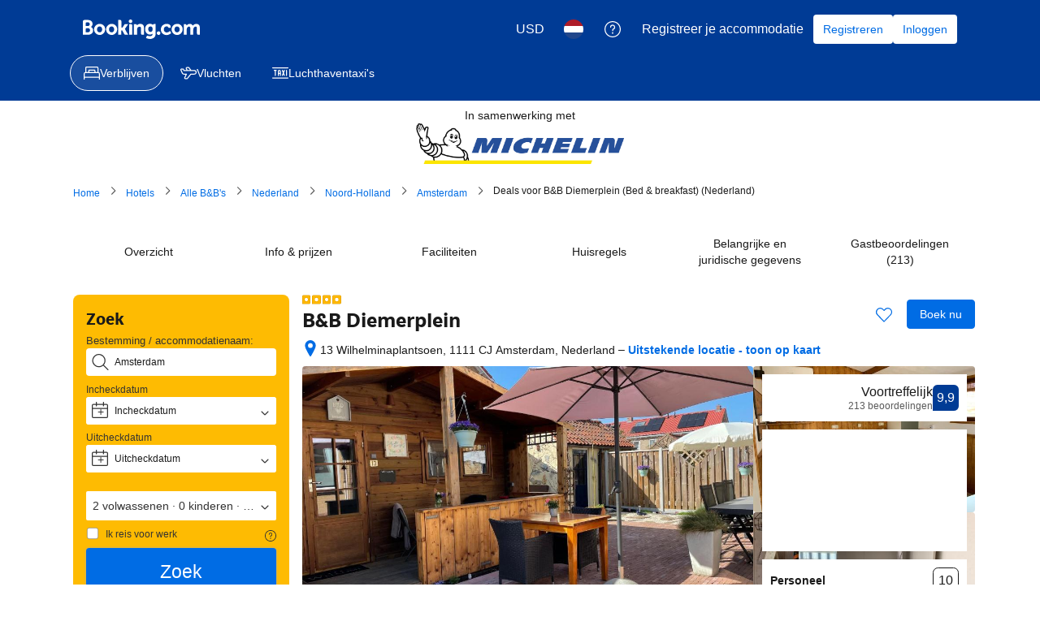

--- FILE ---
content_type: text/html; charset=UTF-8
request_url: https://www.booking.com/hotel/nl/b-amp-b-diemerplein.html?aid=801134&lang=nl&label=viam%7Cpoilist%7Cnl%7Cmap.result%7Ctablet%7C%7C%7C%E2%82%AC%C2%A0146%7CBB%7COff%7C%7C%7C26ea8bb7%7C5363890%7C%7C%7C
body_size: 1812
content:
<!DOCTYPE html>
<html lang="en">
<head>
    <meta charset="utf-8">
    <meta name="viewport" content="width=device-width, initial-scale=1">
    <title></title>
    <style>
        body {
            font-family: "Arial";
        }
    </style>
    <script type="text/javascript">
    window.awsWafCookieDomainList = ['booking.com'];
    window.gokuProps = {
"key":"AQIDAHjcYu/GjX+QlghicBgQ/7bFaQZ+m5FKCMDnO+vTbNg96AHqDSf7dyseAvxXfff+th73AAAAfjB8BgkqhkiG9w0BBwagbzBtAgEAMGgGCSqGSIb3DQEHATAeBglghkgBZQMEAS4wEQQMBbAhfC6rywEJSQLoAgEQgDvkSovwKw8drqzo35BraWInANBuiYC/Ydi42ZvWJEuM09r4GJbJcSPceJYTDcFO+WT1lARbyvQfSSoHfg==",
          "iv":"A6x+TwFj2wAAIpn7",
          "context":"THCd9HuaIzq4qwQSFhaJjN19eZ1zgLWtypssjXCh1WhVe9DqCQnpA8biy4gCNVfgXIGDgn+Zm5hKcGtXTm7knsiDw+abN3+YwGX7RNmNAw7WvOAFRBPe+Wxosz0I9tiHrLqyFZDy752nhEoKE/Nqil4JK3tUdwPO2z7bD+RjUHlna+FdrRzP8+ghOnIziXj3HY5btv3UOTCdchXwrlV1tnT4jWozo3gnl+0zW2V2gvys11Ag2uonxK6n+NAfnEMR19FUxQV7vrjJSP1zIQ1vOOlz021JHzXN6yALeGudPVAkeDb37E/Y/d1gUbOMDGQd32cnMbXaej35QlKJIMUmoaP6bTTGU+5pCN4c17REF7Df3HU="
};
    </script>
    <script src="https://d8c14d4960ca.337f8b16.us-east-2.token.awswaf.com/d8c14d4960ca/a18a4859af9c/f81f84a03d17/challenge.js"></script>
</head>
<body>
    <div id="challenge-container"></div>
    <script type="text/javascript">
        AwsWafIntegration.saveReferrer();
        AwsWafIntegration.checkForceRefresh().then((forceRefresh) => {
            if (forceRefresh) {
                AwsWafIntegration.forceRefreshToken().then(() => {
                    window.location.reload(true);
                });
            } else {
                AwsWafIntegration.getToken().then(() => {
                    window.location.reload(true);
                });
            }
        });
    </script>
    <noscript>
        <h1>JavaScript is disabled</h1>
        In order to continue, we need to verify that you're not a robot.
        This requires JavaScript. Enable JavaScript and then reload the page.
    </noscript>
</body>
</html>

--- FILE ---
content_type: text/javascript
request_url: https://cf.bstatic.com/psb/capla/static/js/f1faec0a.35b37646.chunk.js
body_size: 289
content:
"use strict";(self["b-property-web-property-page__LOADABLE_LOADED_CHUNKS__"]=self["b-property-web-property-page__LOADABLE_LOADED_CHUNKS__"]||[]).push([["f1faec0a"],{a8cf408c:(e,a,t)=>{t.r(a),t.d(a,{default:()=>p});var r=t("ead71eb0");const p=function(){return r.createElement("svg",{xmlns:"http://www.w3.org/2000/svg",viewBox:"0 0 24 24",width:"50px"},r.createElement("path",{d:"M21.75 21h-18l.75.75v-6l-.75.75h18a.75.75 0 0 1 .75.75v3a.75.75 0 0 1-.75.75m0 1.5A2.25 2.25 0 0 0 24 20.25v-3A2.25 2.25 0 0 0 21.75 15h-18a.75.75 0 0 0-.75.75v6c0 .414.336.75.75.75zM15 15.75v6a.75.75 0 0 0 1.5 0v-6a.75.75 0 0 0-1.5 0m-15 0v6a.75.75 0 0 0 1.5 0v-6a.75.75 0 0 0-1.5 0m7.5-13.5A3.75 3.75 0 0 1 3.75 6 3.75 3.75 0 0 0 0 9.75a.75.75 0 0 0 1.5 0A2.25 2.25 0 0 1 3.75 7.5C6.65 7.5 9 5.15 9 2.25a.75.75 0 0 0-1.5 0m4.5 0a8.25 8.25 0 0 1-8.25 8.25.75.75 0 0 0 0 1.5 9.75 9.75 0 0 0 9.75-9.75.75.75 0 0 0-1.5 0"}))}}}]);
//# sourceMappingURL=https://istatic.booking.com/internal-static/capla/static/js/f1faec0a.35b37646.chunk.js.map